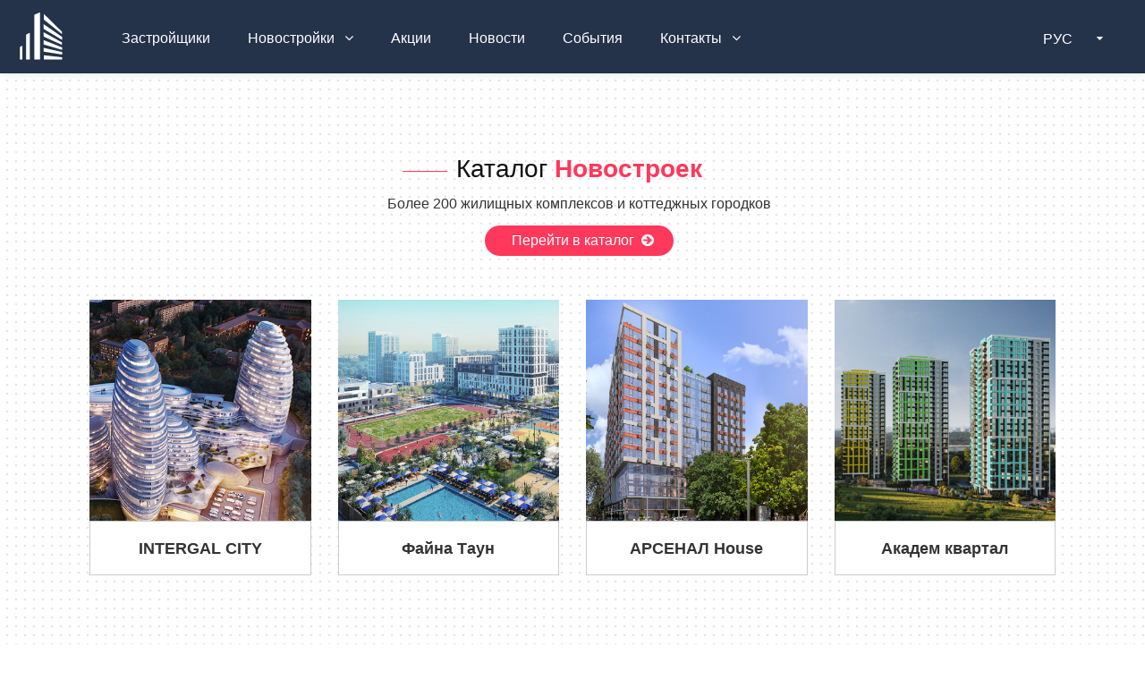

--- FILE ---
content_type: text/html; charset=UTF-8
request_url: https://zabudovnyk.kiev.ua/ru
body_size: 6399
content:
<!DOCTYPE html>
<html lang="ru">

<head>
    <meta charset="UTF-8">
    <meta name="viewport" content="width=device-width, initial-scale=1, shrink-to-fit=no">
    <meta http-equiv="x-ua-compatible" content="ie=edge">
    <meta name="referrer" content="unsafe-url">

    <link rel="shortcut icon" href="/img/favicon.ico" type="image/x-icon"/>

        <title>Новостройки Киева и области - Zabudovnyk.kiev.ua</title>    <meta property="og:image" content="https://zabudovnyk.kiev.ua/img/logo/logo.png" />
<meta name="Title" content="Новостройки Киева и области - Zabudovnyk.kiev.ua" />
<meta name="Description" content="Новостройки Киева и области от застройщиков. Актуальный каталог застройщиков и комплексов, ежедневные новости и акции застройщиков" />
<meta name="Keywords" content="Новостройки Киев, недвижимость от застройщиков, застройщики Киева, новости застройщиков" />
    <!-- GOOGLE FONTS -->
    <link rel="preload" href="https://fonts.googleapis.com/css?family=Lato:300,300i,400,400i%7CMontserrat:600,800&display=swap" rel="stylesheet">

    <!-- FONT AWESOME -->
    <!--link rel="preconnect" href="https://maxcdn.bootstrapcdn.com/font-awesome/4.2.0/css/font-awesome.min.css" rel="stylesheet"-->
    <link href="https://maxcdn.bootstrapcdn.com/font-awesome/4.2.0/css/font-awesome.min.css" rel="stylesheet">

    <link href="https://zabudovnyk.kiev.ua/img/logo/logo.png" rel="image_src" />
<link href="/css/1-template/owl.carousel.min.css" media="screen" rel="stylesheet" type="text/css" />    
    <meta name="google-site-verification" content="0QcXqjTygS7FlbgmsmTE8sCuJYqMoEWAlN2qcSyDVEw" />
    <link rel="apple-touch-icon-precomposed" href="/img/icons/apple/apple-touch-icon.png" />
<link rel="apple-touch-icon-precomposed" sizes="76x76" href="/img/icons/apple/apple-touch-icon-76x76.png" />
<link rel="apple-touch-icon-precomposed" sizes="120x120" href="/img/icons/apple/apple-touch-icon-120x120.png" />
<link rel="apple-touch-icon-precomposed" sizes="152x152" href="/img/icons/apple/apple-touch-icon-152x152.png"/>
    <link rel="stylesheet" href="/css/1-template/bootstrap.min.css">
<link rel="stylesheet" href="/css/1-template/menu.css">
<link rel="stylesheet" href="/css/1-template-scss/styles.min.css">
<link rel="stylesheet" href="/css/1.0.3/catalog.min.css">




        
    <script type="application/ld+json">
    {
      "@context": "https://schema.org",
      "@type": "WebSite",
      "name": "Интернет-портал Zabudovnyk.kiev.ua",
      "alternateName": "Zabudovnyk.kiev.ua",
      "url": "https://zabudovnyk.kiev.ua"
    }
  </script>


<script type="application/ld+json">
{
    "@context": "https://schema.org",
    "@type": "Organization",
    "url": "https://zabudovnyk.kiev.ua"
    //"logo": "https://zabudovnyk.kiev.ua/img/logo/logo.png"
}
</script>
<script type="application/ld+json">
{
  "@context": "https://schema.org",
  "@type": "Organization",
  "url": "https://zabudovnyk.kiev.ua",
  "contactPoint":
  [
    {
        "@type": "ContactPoint",
        "telephone": "+38-067-938-09-80",
        "contactType": "customer service",
        "contactOption": "TollFree"
    }
  ]
}
</script>
<script type="application/ld+json">
{
  "@context": "https://schema.org",
  "@type": "Organization",
  "url": "https://zabudovnyk.kiev.ua",
  "sameAs": [
    "https://www.facebook.com/zabudovnyk.kiev.ua"
  ]
}
</script>

    
        <script src="/js/1-template/jquery-3.5.1.min.js"></script>
</head>

<body class="th-8 homepage-4 hp-6 sin-1">
    <div id="wrapper">
                    <!-- Global site tag (gtag.js) - Google Analytics -->
<script async src="https://www.googletagmanager.com/gtag/js?id=UA-44226571-1"></script>
<script>
    window.dataLayer = window.dataLayer || [];
    function gtag(){dataLayer.push(arguments);}
    gtag('js', new Date());

    gtag('config', 'UA-44226571-1');
</script>
        
        
<header id="header-container" class="header">
    <!-- Header -->
    <div id="header" class="head-tr bottom">
        <div class="container container-header">

            <!-- Left Side Content -->
            <div class="left-side">
                <!-- Logo -->
                <div id="logo">
                    <a href="/ru">
                        <img src="/img/1-template/logo-white.svg" alt="Лого" data-sticky-logo="/img/1-template/logo-grey.svg">
                    </a>
                </div>

                <!-- Mobile Navigation -->
                <div class="mmenu-trigger">
                    <button class="hamburger hamburger--collapse" type="button" aria-label="toggle menu">
                        <span class="hamburger-box">
							<span class="hamburger-inner"></span>
                        </span>
                    </button>
                </div>

                <!-- Main Navigation -->
                <nav id="navigation" class="style-1 head-tr">
                    <ul id="responsive">
                        <li>
                            <a href="/ru/developers/kyiv">
                                Застройщики                            </a>
                        </li>
                        <li>
                            <a href="/ru/catalog/kyiv">
                                Новостройки                            </a>
                            <ul>
                                <li>
                                    <a href="/ru/catalog/kyiv">
                                        Комплексы (каталог)                                    </a>
                                </li>
                                <li>
                                    <a href="/ru/map/kyiv">
                                        Комплексы (карта)                                    </a>
                                </li>
                                <li>
                                    <a href="/ru/cottages/catalog/kyivska">
                                        Коттеджи                                    </a>
                                </li>
                                <li>
                                    <a href="/ru/cottages/map/kyivska">
                                        Коттеджи (карта)                                    </a>
                                </li>
                            </ul>
                        </li>

                        <li>
                            <a href="/ru/offers/kyiv">
                                Акции                            </a>
                        </li>

                        <li>
                            <a href="/ru/news/region/kyiv">
                                Новости                            </a>
                        </li>

                        <li>
                            <a href="/ru/events">
                                События                            </a>
                        </li>

                        <li>
                            <a href="/ru/contacts">
                                Контакты                            </a>
                            <ul>
                                <li>
                                    <a href="/ru/contacts">
                                        Контакты                                    </a>
                                </li>
                                <li>
                                    <a href="/ru/promo">
                                        Реклама                                    </a>
                                </li>
                            </ul>
                        </li>


                        
                    </ul>
                </nav>
                <!-- Main Navigation / End -->
            </div>
            <!-- Left Side Content / End -->

            <!-- lang-wrap-->
                            <div class="header-user-menu user-menu add d-lg-none d-xl-flex">
                    <div class="lang-wrap">
                        <div class="show-lang">
                            <span>
                                <i class="fas fa-globe-americas"></i>
                                <strong>
                                    РУС                                </strong>
                            </span>
                            <i class="fa fa-caret-down arrlan"></i>
                        </div>

                                                <ul class="lang-tooltip lang-action no-list-style">
                            <li>
                                <a href="/"
                                   class="current-lan" data-lantext="UA">
                                    Українська
                                </a>
                            </li>
                            <li>
                                <a href="/ru"
                                   data-lantext="RU">
                                    Русский
                                </a>
                            </li>
                        </ul>
                    </div>
                </div>
                <!-- lang-wrap end-->
            
        </div>
    </div>
    <!-- Header / End -->
</header>


<!-- Header Container / End -->
<div class="clearfix"></div>


        <style>
    .btn-go-to-catalog {
        padding: 5px 30px !important;
    }

    .go-to-catalog {
        margin: 10px;
    }

    .complex-name-home {
        text-align: center; border: 1px solid #ccc; padding-bottom: 10px;
    }
</style>


<!-- CATALOG -->
<section class="team home18 bg-white-1">
    <div class="container">
        <div class="sec-title">
            <h2><span>Каталог </span>Новостроек</h2>
            <p>Более 200 жилищных комплексов и коттеджных городков</p>
            <div class="bg-all go-to-catalog">
                <a href="/ru/catalog/kyiv" class="btn-go-to-catalog btn btn-outline-light">Перейти в каталог</a>
            </div>
        </div>

        <div class="row team-all">
            <div class="col-lg-3 col-md-6 team-pro">
                <a class="" href="/ru/complex/intergal-city">
                    <div class="team-img">
                        <img src="/img/1-template/complexes/main-page/intergal-city.jpg" alt="ЖК INTERGAL CITY" />
                    </div>

                    <div class="team-info" style="text-align: center; border: 1px solid #ccc; padding-bottom: 10px;">
                        <h3>INTERGAL CITY</h3>
                    </div>
                </a>
            </div>

            <div class="col-lg-3 col-md-6 team-pro">
                <a class="" href="/ru/complex/fajna-taun">
                    <div class="team-img">
                        <img src="/img/1-template/complexes/main-page/fayna-town.jpg" alt="ЖК Файна Таун" />
                    </div>

                    <div class="team-info" style="text-align: center; border: 1px solid #ccc; padding-bottom: 10px;">
                        <h3>Файна Таун</h3>
                    </div>
                </a>
            </div>

            <div class="col-lg-3 col-md-6 team-pro">
                <a class="" href="/ru/complex/arsenal-house">
                    <div class="team-img">
                        <img src="/img/1-template/complexes/main-page/arsenal.jpg" alt="ЖК АРСЕНАЛ House" />
                    </div>

                    <div class="team-info" style="text-align: center; border: 1px solid #ccc; padding-bottom: 10px;">
                        <h3>АРСЕНАЛ House</h3>
                    </div>
                </a>
            </div>


            <div class="col-lg-3 col-md-6 team-pro">
                <a class="" href="/ru/complex/akadem-kvartal">
                    <div class="team-img">
                        <img src="/img/1-template/complexes/main-page/akadem-kvartal.jpg" alt="ЖК Академ квартал" />
                    </div>

                    <div class="team-info" style="text-align: center; border: 1px solid #ccc; padding-bottom: 10px;">
                        <h3>Академ квартал</h3>
                    </div>
                </a>
            </div>
        </div>
    </div>
</section>

<!-- ABOUT -->
<section class="info-help" style="margin-bottom: 0 !important; padding-bottom: 30px !important;">
    <div class="container">
        <div class="row info-head">
            <div class="col-lg-6 col-md-8 col-xs-8">
                <div class="info-text mt-0">
                    <h4 style="color: whitesmoke">Zabudovnyk.kiev.ua - портал о новостройках Киева и области.</h4>
                    <p>Каталог, карта, график цен для объектов недвижимости на первичном и вторичном рынке.
                        Акции и скидки от застройщиков.
                    </p>
                </div>
            </div>
            <div class="col-md-6 col-sm-3"></div>
        </div>
    </div>
</section>

<!-- TOP LOCATIONS -->
<section class="visited-cities bg-white-2 home18">
    <div class="container">
        <div class="sec-title">
            <h2><span>Популярные </span>Города</h2>
            <p>Наши посетители часто смотрят недвижимость в следующих городах.</p>
        </div>
        <div class="row">
            <div class="col-md-12">
            </div>
            <div class="col-lg-6 col-md-6 pr-1">
                <!-- Image Box -->
                <a href="/ru/catalog/kyiv" class="img-box hover-effect">
                    <img src="/img/1-template/popular-places/kyiv.jpg" class="img-responsive" alt="новостройки Киева">
                    <!-- Badge -->
                    <div class="img-box-content visible">
                        <h4 class="mb-2">Киев</h4>
                        <!--span>302 Житлових комплексів</span>
                        <ul class="starts text-center mt-2">
                            <li><i class="fa fa-star"></i>
                            </li>
                            <li><i class="fa fa-star"></i>
                            </li>
                            <li><i class="fa fa-star"></i>
                            </li>
                            <li><i class="fa fa-star"></i>
                            </li>
                            <li><i class="fa fa-star"></i>
                            </li>
                        </ul-->
                    </div>
                </a>
            </div>
            <div class="col-lg-3 col-md-6 pr-1">
                <!-- Image Box -->
                <a href="/ru/catalog/lviv" class="img-box hover-effect">
                    <img src="/img/1-template/popular-places/lviv.jpg" class="img-responsive" alt="новостройки Львова">
                    <div class="img-box-content visible">
                        <h4 class="mb-2">Львов</h4>
                        <!--span>63 Properties</span>
                        <ul class="starts text-center mt-2">
                            <li><i class="fa fa-star"></i>
                            </li>
                            <li><i class="fa fa-star"></i>
                            </li>
                            <li><i class="fa fa-star"></i>
                            </li>
                            <li><i class="fa fa-star"></i>
                            </li>
                            <li><i class="fa fa-star-half"></i>
                            </li>
                        </ul-->
                    </div>
                </a>
            </div>
            <div class="col-lg-3 col-md-6 pr">
                <!-- Image Box -->
                <a href="/ru/catalog/odesa" class="img-box hover-effect">
                    <img src="/img/1-template/popular-places/odesa.jpg" class="img-responsive" alt="новостройки Одессы">
                    <div class="img-box-content visible">
                        <h4 class="mb-2">Одесса</h4>
                        <!--span>409 Properties</span>
                        <ul class="starts text-center mt-2">
                            <li><i class="fa fa-star"></i>
                            </li>
                            <li><i class="fa fa-star"></i>
                            </li>
                            <li><i class="fa fa-star"></i>
                            </li>
                            <li><i class="fa fa-star"></i>
                            </li>
                            <li><i class="fa fa-star"></i>
                            </li>
                        </ul-->
                    </div>
                </a>
            </div>
            <div class="col-lg-3 col-md-6 pr-1">
                <!-- Image Box -->
                <a href="/ru/catalog/vinnytsya" class="img-box no-mb mi x3 hover-effect">
                    <img src="/img/1-template/popular-places/vinnytsya.jpg" class="img-responsive" alt="новостройки Винницы">
                    <div class="img-box-content visible">
                        <h4 class="mb-2">Винница</h4>
                        <!--span>507 Properties</span>
                        <ul class="starts text-center mt-2">
                            <li><i class="fa fa-star"></i>
                            </li>
                            <li><i class="fa fa-star"></i>
                            </li>
                            <li><i class="fa fa-star"></i>
                            </li>
                            <li><i class="fa fa-star"></i>
                            </li>
                            <li><i class="fa fa-star-half"></i>
                            </li>
                        </ul-->
                    </div>
                </a>
            </div>
            <div class="col-lg-3 col-md-6 pr-1">
                <!-- Image Box -->
                <a href="/ru/catalog/dnipro" class="img-box no-mb mi x3 hover-effect">
                    <img src="/img/1-template/popular-places/dnipro.jpg" class="img-responsive" alt="новостройки Днепра">
                    <div class="img-box-content visible">
                        <h4 class="mb-2">Днепр</h4>
                        <!--span>99 Properties</span>
                        <ul class="starts text-center mt-2">
                            <li><i class="fa fa-star"></i>
                            </li>
                            <li><i class="fa fa-star"></i>
                            </li>
                            <li><i class="fa fa-star"></i>
                            </li>
                            <li><i class="fa fa-star"></i>
                            </li>
                            <li><i class="fa fa-star"></i>
                            </li>
                        </ul-->
                    </div>
                </a>
            </div>
            <div class="col-lg-6 col-md-6 pr">
                <!-- Image Box -->
                <a href="/ru/catalog/ivano-frankivsk" class="img-box san no-mb x3 hover-effect">
                    <img src="/img/1-template/popular-places/if.jpg" class="img-responsive" alt="новостройки Ивано-Франковска">
                    <div class="img-box-content visible">
                        <h4 class="mb-2">Ивано-Франковск</h4>
                        <!--span>308 Properties</span>
                        <ul class="starts text-center mt-2">
                            <li><i class="fa fa-star"></i>
                            </li>
                            <li><i class="fa fa-star"></i>
                            </li>
                            <li><i class="fa fa-star"></i>
                            </li>
                            <li><i class="fa fa-star"></i>
                            </li>
                            <li><i class="fa fa-star-half"></i>
                            </li>
                        </ul-->
                    </div>
                </a>
            </div>
        </div>
    </div>
</section>

<!-- DEVELOPERS -->
<div class="partners home18 bg-white-1">
    <div class="container">
        <div class="sec-title">
            <h2><span>Каталог </span>Застройщиков</h2>
            <p>Информация о строительных компаниях: адреса, контакты, объекты</p>
            <div class="bg-all go-to-catalog">
                <a href="/ru/developers" class="btn-go-to-catalog btn btn-outline-light">Перейти в каталог</a>
            </div>
        </div>
        <div class="owl-carousel style2 owl-loaded owl-drag">

            <div class="owl-stage-outer">

                <div class="owl-stage"">

                    <div class="owl-item active" style="width: 16%; margin-right: 5%;">
                        <div class="owl-item"><img src="/img/developers/logo/kiyivmiskbud.png" alt="Киевгорстрой">
                        </div>
                    </div>

                    <div class="owl-item active" style="width: 16%; margin-right: 5%;">
                        <div class="owl-item">
                            <img src="/img/developers/logo/dim.jpg" alt="DIM">
                        </div>
                    </div>

                    <div class="owl-item active" style="width: 16%; margin-right: 5%;">
                        <div class="owl-item">
                            <img src="/img/developers/logo/saga-development.jpg" alt="Saga development">
                        </div>
                    </div>

                    <div class="owl-item cloned" style="width: 16%; margin-right: 5%;">
                        <div class="owl-item">
                            <img src="/img/developers/logo/riel.jpg" alt="RIEL">
                        </div>
                    </div>

                    <div class="owl-item active" style="width: 16%;">
                        <div class="owl-item">
                            <img src="/img/developers/logo/bud-development.png" alt="bUd development">
                        </div>
                    </div>
                </div>
            </div>
        </div>
    </div>
</div>

<!-- BLOG -->
<section class="blog-section home18 bg-white-2">
    <div class="container">
        <div class="sec-title">
            <h2><span>Новости и </span>Акции</h2>
            <p>Подпишись на россылку и будь в курсе последних событий.</p>
            <div class="bg-all go-to-catalog">
                <a href="/ru/offers/kyiv" class="btn-go-to-catalog btn btn-outline-light">Перейти в каталог</a>
            </div>
        </div>



        <!-- Новини сайту -->
        

                    <div class="news-wrap">
            <div class="row">
                                    <div class="col-xl-6 col-md-12 col-xs-12">
                                                    <div class="news-item news-item-sm">
                                <a href="/news/2025/solodka-akciya-u-zhk-star-city-vid-budcapital-dodatkova-znizhka-5969" class="news-img-link">
                                    <div class="">
                                        <img class="resp-img" src="/img/complexes/logo-medium/star-city.jpg"
                                             alt="Star City">
                                    </div>
                                </a>
                                <div class="news-item-text">
                                    <a href="/news/2025/solodka-akciya-u-zhk-star-city-vid-budcapital-dodatkova-znizhka-5969">
                                        <h3>Star City</h3>
                                        <span class="date">
                                                                                        до 31.01.2026                                        </span>
                                        <div class="news-item-descr">
                                            <p>Солодка акція у ЖК Star City від BudCapital: додаткова знижка до 10% у кожній шоколадці</p>
                                        </div>
                                    </a>
                                </div>
                            </div>
                                                    <div class="news-item news-item-sm">
                                <a href="/news/2026/riel-zapuskaye-novorichnu-akciyu-rielna-magiya-novogo-zhitla-2026-6025" class="news-img-link">
                                    <div class="">
                                        <img class="resp-img" src="/img/complexes/logo-medium/nordica-residence.jpg"
                                             alt="Nordica Residence">
                                    </div>
                                </a>
                                <div class="news-item-text">
                                    <a href="/news/2026/riel-zapuskaye-novorichnu-akciyu-rielna-magiya-novogo-zhitla-2026-6025">
                                        <h3>Nordica Residence</h3>
                                        <span class="date">
                                                                                        до 31.01.2026                                        </span>
                                        <div class="news-item-descr">
                                            <p>РІЕЛ запускає новорічну акцію «Ріельна магія нового житла 2026»</p>
                                        </div>
                                    </a>
                                </div>
                            </div>
                                            </div>
                                    <div class="col-xl-6 col-md-12 col-xs-12">
                                                    <div class="news-item news-item-sm">
                                <a href="/news/2026/riel-zapuskaye-novorichnu-akciyu-rielna-magiya-novogo-zhitla-2026-6025" class="news-img-link">
                                    <div class="">
                                        <img class="resp-img" src="/img/complexes/logo-medium/ok-land.jpg"
                                             alt="Оk&#039;Land">
                                    </div>
                                </a>
                                <div class="news-item-text">
                                    <a href="/news/2026/riel-zapuskaye-novorichnu-akciyu-rielna-magiya-novogo-zhitla-2026-6025">
                                        <h3>Оk&#039;Land</h3>
                                        <span class="date">
                                                                                        до 31.01.2026                                        </span>
                                        <div class="news-item-descr">
                                            <p>РІЕЛ запускає новорічну акцію «Ріельна магія нового житла 2026»</p>
                                        </div>
                                    </a>
                                </div>
                            </div>
                                                    <div class="news-item news-item-sm">
                                <a href="/news/2025/solodka-akciya-u-zhk-luxberry-lakes-forest-dodatkova-znizhka-5968" class="news-img-link">
                                    <div class="">
                                        <img class="resp-img" src="/img/complexes/logo-medium/luxberry-lakes-forest.jpg"
                                             alt="Luxberry lakes & forest">
                                    </div>
                                </a>
                                <div class="news-item-text">
                                    <a href="/news/2025/solodka-akciya-u-zhk-luxberry-lakes-forest-dodatkova-znizhka-5968">
                                        <h3>Luxberry lakes & forest</h3>
                                        <span class="date">
                                                                                        до 31.01.2026                                        </span>
                                        <div class="news-item-descr">
                                            <p>Солодка акція у ЖК Luxberry lakes & forest додаткова знижка до 10% у кожній шоколадці</p>
                                        </div>
                                    </a>
                                </div>
                            </div>
                                            </div>
                            </div>
        </div>
        
    </div>
</section>

<!-- BENEFITS -->
<section class="how-it-works bg-white-1 home18">
    <div class="container">
        <div class="sec-title">
            <h2><span>Почему </span>наш портал</h2>
            <p>Качественный контент и мониторинг рынка недвижимости. У нас есть слбственный поисковый робот, который проверяет новости
                застройщиков. Вы будете первыми, кто узнает о новом ЖК, коттеджном городке или акции застройщика.</p>
        </div>
        <div class="row service-1">
            <article class="col-lg-4 col-md-6 col-xs-12 serv">
                <div class="serv-flex">
                    <div class="art-1 img-13">
                        <img src="/img/1-template/icons/icon-1.svg" alt="Каталог">
                        <h3>Каталог новостроек</h3>
                    </div>
                    <div class="service-text-p">
                        <p class="text-center">Более 200 жилищных комплексов и коттеджных городков. Удобный поиск и навигация.</p>
                    </div>
                </div>
            </article>
            <article class="col-lg-4 col-md-6 col-xs-12 serv">
                <div class="serv-flex">
                    <div class="art-1 img-14">
                        <img src="/img/1-template/icons/icon-3.svg" alt="Новости">
                        <h3>Рассылка новостей</h3>
                    </div>
                    <div class="service-text-p">
                        <p class="text-center">Новости можно получать по электронной почте или социальные сети.</p>
                    </div>
                </div>
            </article>
            <article class="col-lg-4 col-md-6 col-xs-12 serv mb-0 pt">
                <div class="serv-flex arrow">
                    <div class="art-1 img-15">
                        <img src="/img/1-template/icons/icon-2.svg" alt="">
                        <h3>Объявления</h3>
                    </div>
                    <div class="service-text-p">
                        <p class="text-center">
                            В разработке раздел объявлений аренды и продажи квартир от агентств, риелторов и собственников.
                        </p>
                    </div>
                </div>
            </article>
        </div>
    </div>
</section>



        <style>
    a.social-links {
        color: #FF385C !important;
        margin-left: 3px;
    }
</style>


<!-- START FOOTER -->
<footer class="first-footer">
    <div class="top-footer" style="padding: 35px;">
        <div class="container">
            <div class="row">
                <div class="col-lg-3 col-md-6">
                    <div class="netabout">
                        <a href="/" class="logo">
                            <img src="/img/1-template/logo-footer.svg" alt="netcom">
                        </a>
                        <p class="mb-0">
                            Каталог и карта новостроек Украины. Новости и акции от застройщиков.                        </p>
                    </div>
                </div>

                <div class="col-lg-3 col-md-6">
                    <div class="navigation">
                        <h3>Карта сайта</h3>
                        <div class="nav-footer">
                            <ul>
                                <li>
                                    <a href="/ru/catalog/kyiv">
                                        Каталог новостроек                                    </a>
                                </li>
                                <li>
                                    <a href="/ru/developers">
                                        Каталог застройщиков                                   </a>
                                </li>
                            </ul>
                            <ul class="nav-right">
                                <li>
                                    <a href="/ru/promo">
                                        Реклама
                                    </a>
                                </li>

                                <li>
                                    <a href="/ru/contacts">
                                        Контакты                                    </a>
                                </li>
                            </ul>
                        </div>
                    </div>
                </div>

                <div class="col-lg-3 col-md-6">
                    <div class="widget">
                        <h3>Контакты</h3>

                        <div class="contactus">
                            <ul>
                                <li>
                                    <div class="info">
                                        <i class="fa fa-map-marker" aria-hidden="true"></i>
                                        <p class="in-p">Киев, ул. Олевская 7/143</p>
                                    </div>
                                </li>
                                <li>
                                    <div class="info">
                                        <i class="fa fa-phone" aria-hidden="true"></i>
                                        <p class="in-p">(067) 938-09-80</p>
                                    </div>
                                </li>
                                <li>
                                    <div class="info">
                                        <i class="fa fa-envelope" aria-hidden="true"></i>
                                        <p class="in-p ti">info@zabudovnyk.kiev.ua</p>
                                    </div>
                                </li>
                            </ul>
                        </div>
                    </div>
                </div>

                <div class="col-lg-3 col-md-6">
                    <div class="newsletters">
                        <h3>
                            Акции застройщиков                        </h3>

                        <p class="mb-3 mt-0">

                            <a class="social-links" href="/ru/subscribe" class="" target="_blank">
                                подписаться на E-MAIL рассылку                            </a>
                        </p>
                        <p class="mt-0 mb-0">
                            Киев:
                            <a class="social-links" target="_blank" href="https://www.facebook.com/zabudovnyk">Facebook</a>
                            <a class="social-links" target="_blank" href="https://t.me/zabudovnyk">Telegram</a>
                            <a class="social-links" target="_blank" href="https://www.instagram.com/zabudovnyk/">Instagram</a>
                            <br/>
                            Львов:
                            <a class="social-links" target="_blank" href="https://t.me/zabudovnyk_lviv">Telegram</a><br/>
                        </p>
                    </div>
                </div>
            </div>
        </div>
    </div>
    <div class="second-footer" style="padding: 15px;">
        <div class="container">
            <p class="white" ">2026&nbsp;&nbsp; ©Zabudovnyk.kiev.ua</p>
        </div>
    </div>
</footer>

<a data-scroll href="#wrapper" class="go-up"><i class="fa fa-angle-double-up" aria-hidden="true"></i></a>
        <!-- показуємо кнопку скролінгу на всіх пристроях -->
    <script src="/js/1-template/smooth-scroll.min.js"></script>

    <script type="text/javascript">

        smoothScroll.init({
            speed:  500, // Integer. How fast to complete the scroll in milliseconds
            offset: 85,  // Integer. How far to offset the scrolling anchor location in pixels

        });

        /*----------------------------------
        //------ JQUERY SCROOLTOP ------//
        -----------------------------------*/
        var go = $(".go-up");
        $(window).on('scroll', function () {
            var scrolltop = $(this).scrollTop();
            if (scrolltop >= 50) {
                go.fadeIn();
            } else {
                go.fadeOut();
            }
        });
    </script>
        
        <!-- JS -->
        <script src="/js/1-template/bootstrap.min.js"></script>
        <script src="/js/1-template/mmenu.min.js"></script>
        <script src="/js/1-template/mmenu.js"></script>
    </div>
</body>

</html>


--- FILE ---
content_type: text/css
request_url: https://zabudovnyk.kiev.ua/css/1-template/menu.css
body_size: 7302
content:
/* ---------------------------------- */
/* Header
------------------------------------- */
#logo {
    display: inline-block;
    margin-top: 1px;
}
#logo img {
    width: 60px;
    height: auto;
    transform: translate3d(0, 0, 0);
}
#logo.logo-white img {
    width: 200px;
    height: auto;
}
img.footer-logo {
    max-height: 63px;
    transform: translate3d(0, 0, 0);
}
img {
    display: inline-block;
    max-width: 100%;
    height: auto;
}
#header {
    position: relative;
    z-index: 999;
    padding: 12px 0 70px 0;
}
/* Header Widget */
.header-widget {
    position: relative;
    top: -1px;
    height: 54px;
}
.header-widget .button,
.header-widget .button.border {
    margin-right: 0;
    margin-top: 10px;
}
.header-widget .sign-in {
    position: relative;
    top: 10px;
    color: #333;
    margin-right: 25px;
    vertical-align: top;
}
.header-widget .sign-in i {
    padding-right: 4px;
    vertical-align: top;
    padding-top: 5px;
}
.sign-in i.fa.fa-user:before {
    font-family: "simple-line-icons";
    content: "\e066";
    font-size: 17px;
    position: relative;
    top: -1px;
}
.header-widget .sign-in:hover {
    color: #66676b;
}
/* Full Width Header */
header.fullwidth .container {
    width: 100%;
    margin: 0;
    padding: 0 40px;
}
.left-side {
    float: left;
    width: 920px;
    display: inline-block;
}
.right-side {
    float: right;
    width: 120px;;
    margin-left: 30px;
    display: inline-block;
}
#logo,
#navigation {
    float: left;
}
#logo {
    margin-right: 40px;
}
.header-widget {
    text-align: right;
}
/* Header Style 2
------------------------------------- */
#header-container.top-border {
    border-top: 4px solid #66676b;
}
#header-container.header-style-2 .right-side {
    width: 70%;
}
#header-container.header-style-2 .left-side {
    width: 30%;
}
#header-container.header-style-2 #header {
    padding-top: 20px;
}
#header-container.header-style-2 #header {
    padding-bottom: 0;
}
/* Header Widget */
.header-style-2 .header-widget {
    margin-top: 8px;
    margin-bottom: 8px;
    float: right;
    padding-left: 0;
    text-align: left;
}
.header-style-2 .header-widget li {
    list-style: none;
    display: inline-block;
    vertical-align: middle;
    margin-right: 20px;
    padding-right: 35px;
    line-height: 24px;
    position: relative;
}
.header-style-2 .header-widget li:after {
    position: absolute;
    height: 48px;
    content: "";
    display: inline-block;
    width: 1px;
    background-color: #e0e0e0;
    -webkit-transform: translateY(-50%);
    -moz-transform: translateY(-50%);
    -ms-transform: translateY(-50%);
    transform: translateY(-50%);
    top: 50%;
    right: 0;
}
.header-style-2 .header-widget li i {
    float: left;
    display: inline-block;
    color: #66676b;
    font-size: 34px;
    width: 35px;
    position: relative;
    margin-top: 8px;
    margin-right: 18px;
    text-align: center;
    -webkit-text-stroke: 0.5px #fff;
}
.header-style-2 .header-widget li .widget-content {
    float: left;
    max-width: 150px;
}
.header-style-2 .header-widget .sl-icon-location {
    font-size: 36px;
    margin: 5px 10px 0 8px;
}
.header-style-2 .header-widget li span.title {
    display: block;
    color: #333;
}
.header-style-2 .header-widget li span.data {
    color: #808080;
}
.header-style-2 .header-widget li.with-btn:after {
    display: none;
}
.header-style-2 .header-widget a.button {
    margin-left: 13px;
    line-height: 25px;
    position: relative;
    top: 3px;
}
.header-style-2 .header-widget li:last-child {
    margin-right: 0;
    padding-right: 0;
}
a.button.border {
    border: 1px solid #274abb;
}
a.button.border {
    background-color: transparent;
    color: #66676b;
    border: 1px solid #66676b;
    padding: 9px 19px;
}
a.button.border, a.button {
    background-color: #274abb;
    top: 0;
    padding: 10px 20px;
    color: #fff;
    position: relative;
    text-decoration: none;
    font-size: 15px;
    font-weight: 600;
    display: inline-block;
    transition: all 0.2s ease-in-out;
    cursor: pointer;
    margin-right: 6px;
    overflow: hidden;
    border: none;
    border-radius: 3px;
}
/* Header Style 2 - Right Side Menu Items */
@media (min-width: 992px) {
    .header-style-2 .right-side-menu-item {
        float: right !important
    }
    .header-style-2 #navigation ul#responsive {
        width: 100%;
    }
    .header-style-2 .sign-in i {
        top: 3px;
        position: relative;
        padding-right: 5px;
    }
    .header-style-2 .user-menu {
        float: right;
        margin-top: -52px;
        margin-right: 10px;
    }
    .header-style-2 .user-menu.active .user-name,
    .header-style-2 .user-menu .user-name,
    .header-style-2 .user-menu.active .user-name:hover,
    .header-style-2 .user-menu .user-name:hover {
        color: #fff !important;
    }
    .header-style-2 .user-menu.active .user-name:hover:after,
    .header-style-2 .user-menu .user-name:hover:after,
    .header-style-2 .user-menu.active .user-name:after,
    .header-style-2 .user-menu .user-name:after {
        color: rgba(255, 255, 255, 0.5) !important;
    }
    .header-style-2 .user-menu ul {
        top: 50px;
    }
}
@media (max-width: 992px) {
    .header-style-2 .user-menu-container {
        height: 60px;
        display: block;
        border-top: 1px solid #e0e0e0;
        margin: 15px;
        padding-top: 15px;
    }
    .mm-menu .sign-in i.fa.fa-user:before {
        font-size: 15px;
        position: relative;
        top: 1px;
        padding-right: 6px;
    }
}
@media (max-width: 768px) {
    .header-style-2 .right-side {
        margin-top: 5px;
    }
    .header-style-2 .header-widget a.button.border {
        margin-bottom: 0px;
    }
    #header-container.header-style-2 .header-widget {
        zoom: 0.7;
    }
}

/* ---------------------------------- */
/* Sticky Header
------------------------------------- */
#navigation.style-2.cloned,
#header.cloned {
    position: fixed;
    top: 0px;
    width: 100%;
    z-index: 999;
}
#header.cloned {
    background-color: #fff;
}
#navigation.style-2.cloned {
    margin-top: 0;
    box-shadow: 0 0 10px 0 rgba(0, 0, 0, 0.12);
}
/* Sticky header styles */
#header.cloned #logo img {
    transform: translate3d(0, 0, 0);
    max-width: 120px;
    margin-top: 1px;
}
#header.cloned {
    padding: 10px 0 10px 0;
}
.sticky-logo {
    display: none;
}
#navigation.style-1.head-tr .current {
    color: #fff;
}
#navigation.style-1.head-tr ul li a {
    color: #fff;
}
#navigation.style-2.cloned .sticky-logo {
    display: inline-block;
    float: left;
    padding: 0;
    margin-right: 30px;
    margin-top: 12px;
}
#navigation.style-2.cloned .sticky-logo img {
    max-height: 32px;
    width: auto;
    transform: translate3d(0, 0, 0);
}
#navigation.style-2.cloned.unsticky,
#header.cloned.unsticky {
    opacity: 1;
    visibility: hidden;
    pointer-events: none;
    transform: translate(0, -100%) scale(1);
    transition: 0.3s;
}
#navigation.style-2.cloned.unsticky {
    opacity: 0;
}
#navigation.style-2.cloned,
#header.cloned.sticky {
    opacity: 1;
    visibility: visible;
    transform: translate(0, 0) scale(1);
    transition: 0.3s;
}
.head-tr.bottom {
    background: rgba(255, 255, 255, 0.12);
    border-top: 1px solid rgba(255, 255, 255, 0.2);
    border-bottom: 1px solid rgba(255, 255, 255, 0.2);
}
@media (max-width: 991px) { 
    #navigation {
        margin-left: 0px !important;
    }
}

/* ---------------------------------- */
/* Navigation
------------------------------------- */
#navigation {
    position: relative;
    display: block;
    margin-top: 9px;
    margin-left: 40px;
}
#navigation ul {
    list-style: none;
    position: relative;
    float: left;
    margin: 0;
    padding: 0;
}
#navigation ul a {
    display: block;
    color: #000;
    text-decoration: none;
}
#navigation ul li {
    position: relative;
    float: left;
    margin: 0;
    padding: 0
}
#navigation ul li ul {
    opacity: 0;
    visibility: hidden;
    position: absolute;
    top: 100%;
    left: 0;
    padding: 0;
    z-index: 99999;
}
#navigation ul ul li {
    float: none;
    width: 208px;
}
#navigation ul ul ul {
    top: 0;
    left: 100%;
    margin: 0 0 0 10px;
}
#navigation ul ul {
    margin: 10px 0 0 0;
}
#navigation ul ul ul:after {
    content: "";
    position: absolute;
    width: 10px;
    height: 100%;
    left: -10px;
    top: 0;
    opacity: 0;
}
#navigation ul ul:before {
    content: "123";
    position: absolute;
    width: 100%;
    height: 10px;
    top: -10px;
    opacity: 0;
}
#navigation ul li:hover > ul {
    opacity: 1;
    visibility: visible;
}
/* Indicator Arrow */
#navigation ul li a:after,
#navigation ul ul li a:after {
    font-family: "FontAwesome";
}
#navigation ul li a:after {
    content: '\f107';
    padding-left: 7px;
}
#navigation ul ul li a:after {
    content: '\f105';
    position: absolute;
    right: 15px;
}
#navigation ul li a:after:hover {
    color: #fff;
}
#navigation ul li a:only-child:after {
    content: '';
    padding: 0;
}
#navigation ul ul li a:only-child:after {
    content: '';
}
/* Dropdown Styles
------------------------------------- */
#navigation ul ul {
    background-color: #fff;
    box-shadow: 0px 0px 10px 0px rgba(0, 0, 0, 0.12);
    border-radius: 3px;
}
#navigation ul ul li {
    border-bottom: 1px solid #e9e9e9;
    border-radius: 3px;
}
#navigation ul ul li:last-child {
    border-bottom: none;
}
#navigation ul li:hover ul a,
#navigation ul ul a {
    line-height: 27px !important;
    padding: 10px 30px 10px 15px !important;
    color: #707070 !important;
}
#navigation ul ul li:hover {
    background-color: #f2f2f2 !important;
    border-radius: 0;
}
#navigation ul ul li:first-child {
    border-radius: 3px 3px 0 0;
}
#navigation ul ul li:last-child {
    border-radius: 0 0 3px 3px;
}
#navigation ul ul {
    opacity: 0;
    visibility: hidden;
    transition: all 0.25s;
    transform: translate3d(0, 15px, 0);
}
#navigation ul li:hover > ul {
    opacity: 1;
    visibility: visible;
    transform: translate3d(0, 0, 0);
}
/* Menu Style 1
------------------------------------- */
#navigation.style-1 .current {
    background-color: transparent;
    color: #274abb;
    padding: 5px 15px;
    border-radius: 3px;
}
#header.cloned.sticky .current {
    background-color: transparent;
    color: #707070;
    padding: 5px 15px;
    border-radius: 3px;
}
#header.cloned.sticky .current:after {
    opacity: 1;
}
#header.cloned.sticky ul li a {
    color: #707070;
}
#header.cloned.sticky ul li:hover a {
    color: #fff;
}
#navigation.style-1 .current:after {
    opacity: 1;
}
#navigation.style-1 ul li {
    transition: all 0.25s;    
    border-radius: 3px;
}
#navigation.style-1 ul li:hover {
    background-color: #274abb;
    color: #274abb;
}
#navigation.style-1 ul li:hover a {
    color: #fff;
}
#navigation.style-1 ul a {
    font-size: 16px;
    text-transform: capitalize;
    line-height: 32px;
    padding: 6px 16px;
}
#navigation.style-1 ul li {
    margin: 0 5px;
}
#navigation.style-1 ul ul li {
    margin: 0;
    border-radius: 0;
}
#navigation.style-1 ul ul li:first-child {
    border-radius: 3px 3px 0 0;
}
#navigation.style-1 ul ul li:last-child {
    border-radius: 0 0 3px 3px;
}
#header.cloned.sticky .head-tr ul li:hover {
    color: #fff !important;
}
#navigation ul li:hover ul a, #navigation ul ul a {
    color: #707070 !important;
}
#navigation.style-2.cloned .header-user-name, 
#header.cloned.sticky .header-user-name, 
#navigation.style-2.cloned .header-user-name:before, 
#header.cloned.sticky .header-user-name:before {
    color: #666;
}
#header.cloned.sticky .show-lang span .fa-globe-americas,  
#header.cloned.sticky .show-lang span strong, 
#header.cloned.sticky .fa-caret-down:before, 
#header.cloned.sticky .right-side.sign a {
    color: #666;
}
#header.cloned.sticky .right-side.sign {
    border-left: 1px solid #666;
    border-right: 1px solid #666;
}

/* Menu Style 2
------------------------------------- */
#navigation.style-2 {
    width: 100%;
    margin-top: 16px;
    background-color: #66676b;
}
#navigation.style-2 .current:after {
    opacity: 1;
}
#navigation.style-2 ul li {
    transition: all 0.35s;
}
#navigation.style-2 .current,
#navigation.style-2 ul li:hover {
    background-color: rgba(255, 255, 255, 0.12);
}
#navigation.style-2 ul li:hover a {
    color: #fff;
}
#navigation.style-2 ul a {
    font-size: 15px;
    line-height: 32px;
    padding: 13px 20px;
    color: #fff;
    border-radius: 0;
}
#navigation.style-2 ul ul li {
    margin: 0;
}

/* ---------------------------------- */
/* User Menu
------------------------------------- */
.user-menu {
    position: relative;
    display: inline-block;
    cursor: pointer;
    margin-right: 25px;
    top: 9px;
    vertical-align: top;
    padding-left: 25px;
    padding-right: 20px;
    margin-left: 25px;
}
.user-menu .user-name {
    transition: 0.2s;
    color: #444;
}
.user-menu .user-name {
    transition: 0.2s;
    white-space: nowrap;
    overflow: hidden;
    text-overflow: ellipsis;
    max-width: 145px;
}
.user-menu .user-name:after {
    content: "\f107";
    font-family: "FontAwesome";
    transition: 0.2s;
    transform: rotate(0deg);
    display: inline-block;
    margin-left: 6px;
    color: #aaa;
    right: 0;
    padding: 0 5px;
    position: absolute;
}
.user-menu.active .user-name:after,
.user-menu:hover .user-name:after,
.user-menu.active .user-name,
.user-menu:hover .user-name {
    color: #66676b;
}
.user-menu.active .user-name:after {
    transform: rotate(180deg);
}
/* Avatar */
.user-name span img {
    width: 100%;
    display: inline-block;
    border-radius: 50%;
    image-rendering: -webkit-optimize-contrast;
}
.user-name span {
    display: inline-block;
    width: 38px;
    height: 38px;
    margin-right: 10px;
    border-radius: 50%;
    position: absolute;
    left: -22px;
    top: -5px;
}
.user-menu ul {
    float: left;
    text-align: left;
    position: absolute;
    top: 45px;
    right: 0;
    list-style: none;
    background-color: #fff;
    box-shadow: 0px 0px 10px 0px rgba(0, 0, 0, 0.12);
    border-radius: 4px;
    display: inline-block;
    width: 190px;
    font-size: 15px;
    transform: translate3d(0, 15px, 0);
    padding: 16px 8px;
    box-sizing: border-box;
    transition: 0.25s;
    visibility: hidden;
    opacity: 0;
    z-index: 110;
}
.user-menu ul li a {
    padding: 5px 15px;
    line-height: 22px;
    display: inline-block;
    color: #696969;
    transition: 0.2s;
}
.user-menu ul li a:hover {
    color: #66676b;
}
.user-menu ul li a i {
    width: 20px;
    position: relative;
    display: inline-block;
}
.user-menu.active ul {
    visibility: visible;
    opacity: 1;
    transform: translate3d(0, 0, 0);
}
/* Mobile Fixes for User Menu */
@media only screen and (max-width: 1366px) and (min-width: 1240px) {
    .user-menu .user-name {
        max-width: 110px;
    }
}
@media (min-width: 992px) and (max-width: 1239px) {
    .header-widget {
        height: auto;
        position: absolute;
        right: 0;
        width: 150%;
    }
    .header-style-2 .header-widget {
        position: relative;
        width: auto;
    }
    .user-menu {
        top: 12px;
    }
    .right-side {
        position: relative;
    }
}
@media (max-width: 992px) {
    .user-menu ul {
        right: -60px;
        float: right;
    }
}
@media (max-width: 480px) {
    .header-widget .user-menu {
        top: 0;
        margin-top: 7px;
        margin-bottom: 20px;
        float: left;
    }
}
#navigation.black ul a {
    display: block;
    color: #fff;
    text-decoration: none;
}
#navigation.style-1.black .current {
    background-color: transparent;
    color: #fff;
    padding: 5px 15px;
    border-radius: 3px;
}
#navigation.style-1.black ul li:hover {
    background-color: #c18847;
    color: #c18847;
}
#header.int_content_wraapper.cloned.sticky {
    position: absolute;
}
#navigation.style-1.white .current {
    background-color: #c18847;
    color: #fff;
}
#navigation.style-1.white ul li:hover {
    background-color: #c18847;
    color: #fff;
}
@media (max-width: 575px) {
    #header.cloned.sticky {
        position: absolute;
    }
}

/* ---------------------------------- */
/* mmenu.js - mobile menu
------------------------------------- */
.mm-hidden {
    display: none!important
}
.mm-wrapper {
    overflow-x: hidden;
    position: relative
}
.mm-menu {
    box-sizing: border-box;
    background: inherit;
    display: block;
    padding: 0;
    margin: 0;
    position: absolute;
    left: 0;
    right: 0;
    top: 0;
    bottom: 0;
    z-index: 0
}
.mm-panels,
.mm-panels>.mm-panel {
    background: inherit;
    border-color: inherit;
    box-sizing: border-box;
    margin: 0;
    position: absolute;
    left: 0;
    right: 0;
    top: 0;
    bottom: 0;
    z-index: 0
}
.mm-panels {
    overflow: hidden
}
.mm-panel {
    -webkit-transform: translate(100%, 0);
    -ms-transform: translate(100%, 0);
    transform: translate(100%, 0);
    -webkit-transform: translate3d(100%, 0, 0);
    transform: translate3d(100%, 0, 0);
    -webkit-transition: -webkit-transform .4s ease;
    transition: -webkit-transform .4s ease;
    transition: transform .4s ease;
    transition: transform .4s ease, -webkit-transform .4s ease;
    -webkit-transform-origin: top left;
    -ms-transform-origin: top left;
    transform-origin: top left
}
.mm-panel.mm-opened {
    -webkit-transform: translate(0, 0);
    -ms-transform: translate(0, 0);
    transform: translate(0, 0);
    -webkit-transform: translate3d(0, 0, 0);
    transform: translate3d(0, 0, 0)
}
.mm-panel.mm-subopened {
    -webkit-transform: translate(-30%, 0);
    -ms-transform: translate(-30%, 0);
    transform: translate(-30%, 0);
    -webkit-transform: translate3d(-30%, 0, 0);
    transform: translate3d(-30%, 0, 0)
}
.mm-panel.mm-highest {
    z-index: 1
}
.mm-panel.mm-noanimation {
    -webkit-transition: none!important;
    transition: none!important
}
.mm-panel.mm-noanimation.mm-subopened {
    -webkit-transform: translate(0, 0);
    -ms-transform: translate(0, 0);
    transform: translate(0, 0);
    -webkit-transform: translate3d(0, 0, 0);
    transform: translate3d(0, 0, 0)
}
.mm-panels>.mm-panel {
    -webkit-overflow-scrolling: touch;
    overflow: scroll;
    overflow-x: hidden;
    overflow-y: auto;
    padding: 0 20px
}
.mm-panels>.mm-panel.mm-hasnavbar {
    padding-top: 40px
}
.mm-panels>.mm-panel:not(.mm-hidden) {
    display: block
}
.mm-panels>.mm-panel:after,
.mm-panels>.mm-panel:before {
    content: '';
    display: block;
    height: 20px
}
.mm-vertical .mm-panel {
    -webkit-transform: none!important;
    -ms-transform: none!important;
    transform: none!important
}
.mm-listview .mm-vertical .mm-panel,
.mm-vertical .mm-listview .mm-panel {
    display: none;
    padding: 10px 0 10px 10px
}
.mm-listview .mm-vertical .mm-panel .mm-listview>li:last-child:after,
.mm-vertical .mm-listview .mm-panel .mm-listview>li:last-child:after {
    border-color: transparent
}
.mm-vertical li.mm-opened>.mm-panel,
li.mm-vertical.mm-opened>.mm-panel {
    display: block
}
.mm-listview>li.mm-vertical>.mm-next,
.mm-vertical .mm-listview>li>.mm-next {
    box-sizing: border-box;
    height: 40px;
    bottom: auto
}
.mm-listview>li.mm-vertical.mm-opened>.mm-next:after,
.mm-vertical .mm-listview>li.mm-opened>.mm-next:after {
    -webkit-transform: rotate(225deg);
    -ms-transform: rotate(225deg);
    transform: rotate(225deg);
    right: 19px
}
.mm-btn {
    box-sizing: border-box;
    width: 40px;
    height: 50px;
    position: absolute;
    top: 0;
    z-index: 1
}
.mm-clear:after,
.mm-clear:before,
.mm-close:after,
.mm-close:before {
    content: '';
    border: 2px solid transparent;
    display: block;
    width: 5px;
    height: 5px;
    margin: auto;
    position: absolute;
    top: 0;
    bottom: 0;
    -webkit-transform: rotate(-45deg);
    -ms-transform: rotate(-45deg);
    transform: rotate(-45deg)
}
.mm-clear:before,
.mm-close:before {
    border-right: none;
    border-bottom: none;
    right: 18px
}
.mm-clear:after,
.mm-close:after {
    border-left: none;
    border-top: none;
    right: 25px
}
.mm-next:after,
.mm-prev:before {
    content: '';
    border-top: 2px solid transparent;
    border-left: 2px solid transparent;
    display: block;
    width: 8px;
    height: 8px;
    margin: auto;
    position: absolute;
    top: 0;
    bottom: 0
}
.mm-prev:before {
    -webkit-transform: rotate(-45deg);
    -ms-transform: rotate(-45deg);
    transform: rotate(-45deg);
    left: 23px;
    right: auto
}
.mm-next:after {
    -webkit-transform: rotate(135deg);
    -ms-transform: rotate(135deg);
    transform: rotate(135deg);
    right: 23px;
    left: auto
}
.mm-navbar {
    border-bottom: 1px solid;
    border-color: inherit;
    text-align: center;
    line-height: 30px;
    height: 50px;
    padding: 0 40px;
    margin: 0;
    position: absolute;
    top: 0;
    left: 0;
    right: 0
}
.mm-navbar>* {
    display: block;
    padding: 10px 0
}
.mm-navbar a,
.mm-navbar a:hover {
    text-decoration: none
}
.mm-navbar .mm-title {
    text-overflow: ellipsis;
    white-space: nowrap;
    overflow: hidden
}
.mm-navbar .mm-btn:first-child {
    left: 0
}
.mm-navbar .mm-btn:last-child {
    text-align: right;
    right: 0
}
.mm-panel .mm-navbar {
    display: none
}
.mm-panel.mm-hasnavbar .mm-navbar {
    display: block;
    background-color: #262626;
}
.mm-listview,
.mm-listview>li {
    list-style: none;
    display: block;
    padding: 0;
    margin: 0
}
.mm-listview {
    font: inherit;
    font-size: 14px;
    line-height: 20px
}
.mm-listview a,
.mm-listview a:hover {
    text-decoration: none
}
.mm-listview>li {
    position: relative
}
.mm-listview>li,
.mm-listview>li .mm-next,
.mm-listview>li .mm-next:before,
.mm-listview>li:after {
    border-color: inherit
}
.mm-listview>li {
    border-bottom: 1px solid #404040;
}
.mm-listview>li>a,
.mm-listview>li>span {
    text-overflow: ellipsis;
    white-space: nowrap;
    overflow: hidden;
    color: white;
    display: block;
    padding: 14px 10px 14px 20px;
    margin: 0;
    font-size: 14px;
}
.mm-listview>li:not(.mm-divider):after {
    content: '';
    border-bottom-width: 1px;
    border-bottom-style: solid;
    display: block;
    position: absolute;
    left: 0;
    right: 0;
    bottom: 0;
    display: none;
}
.mm-listview>li:not(.mm-divider):after {
    left: 20px
}
.mm-listview .mm-next {
    background: rgba(3, 2, 1, 0);
    width: 50px;
    padding: 0;
    position: absolute;
    right: 0;
    top: 0;
    bottom: 0;
    z-index: 2
}
.mm-listview .mm-next:before {
    content: '';
    border-left-width: 1px;
    border-left-style: solid;
    display: block;
    position: absolute;
    top: 0;
    bottom: 0;
    left: 0
}
.mm-listview .mm-next+a,
.mm-listview .mm-next+span {
    margin-right: 50px
}
.mm-listview .mm-next.mm-fullsubopen {
    width: 100%
}
.mm-listview .mm-next.mm-fullsubopen:before {
    border-left: none
}
.mm-listview .mm-next.mm-fullsubopen+a,
.mm-listview .mm-next.mm-fullsubopen+span {
    padding-right: 50px;
    margin-right: 0
}
.mm-panels>.mm-panel>.mm-listview {
    margin: 20px -20px
}
.mm-panels>.mm-panel>.mm-listview:first-child,
.mm-panels>.mm-panel>.mm-navbar+.mm-listview {
    margin-top: -10px;
}
.mm-menu {
    background: #2a2a2a;
    border-color: rgba(255, 255, 255, 0.1);
    color: #fff;
}
.mm-menu .mm-navbar a,
.mm-menu .mm-navbar>* {
    color: #fff;
    text-transform: uppercase;
    font-weight: 400;
    font-size: 13px;
}
.mm-menu .mm-btn:after,
.mm-menu .mm-btn:before {
    border-color: rgba(255, 255, 255, 0.8);
}
.mm-menu .mm-listview {
    border-color: #2a2a2a
}
.mm-menu .mm-listview>li .mm-next:after {
    border-color: rgba(255, 255, 255, 0.8);
}
.mm-menu .mm-listview>li a:not(.mm-next) {
    -webkit-tap-highlight-color: rgba(255, 255, 255, .5);
    tap-highlight-color: rgba(255, 255, 255, .5)
}
.mm-menu .mm-listview>li.mm-selected>a:not(.mm-next),
.mm-menu .mm-listview>li.mm-selected>span {
    background: rgba(255, 255, 255, .05)
}
.mm-menu .mm-listview>li {
    transition: 0.2s;
}
.mm-menu .mm-listview>li:hover {
    background: rgba(255, 255, 255, .03)
}
.mm-menu .mm-listview>li.mm-opened.mm-vertical>.mm-panel,
.mm-menu .mm-listview>li.mm-opened.mm-vertical>a.mm-next,
.mm-menu.mm-vertical .mm-listview>li.mm-opened>.mm-panel,
.mm-menu.mm-vertical .mm-listview>li.mm-opened>a.mm-next {
    background: rgba(0, 0, 0, .05)
}
.mm-menu .mm-divider {
    background: rgba(0, 0, 0, .05)
}
.mm-page {
    box-sizing: border-box;
    position: relative
}
.mm-slideout {
    -webkit-transition: -webkit-transform .4s ease;
    transition: -webkit-transform .4s ease;
    transition: transform .4s ease;
    transition: transform .4s ease, -webkit-transform .4s ease;
}
html.mm-opened {
    overflow-x: hidden;
    position: relative
}
html.mm-blocking {
    overflow: hidden
}
html.mm-blocking body {
    overflow: hidden
}
html.mm-background .mm-page {
    background: inherit
}
#mm-blocker {
    background: rgba(3, 2, 1, 0);
    display: none;
    width: 100%;
    height: 100%;
    position: fixed;
    top: 0;
    left: 0;
    z-index: 2
}
html.mm-blocking #mm-blocker {
    display: block
}
.mm-menu.mm-offcanvas {
    z-index: 0;
    display: none;
    position: fixed
}
.mm-menu.mm-offcanvas.mm-opened {
    display: block
}
.mm-menu.mm-offcanvas.mm-no-csstransforms.mm-opened {
    z-index: 10
}
.mm-menu.mm-offcanvas {
    width: 80%;
    min-width: 140px;
    max-width: 440px
}
html.mm-opening .mm-menu.mm-opened~.mm-slideout {
    -webkit-transform: translate(80%, 0);
    -ms-transform: translate(80%, 0);
    transform: translate(80%, 0);
    -webkit-transform: translate3d(80%, 0, 0);
    transform: translate3d(80%, 0, 0)
}
@media all and (max-width:175px) {
    html.mm-opening .mm-menu.mm-opened~.mm-slideout {
        -webkit-transform: translate(140px, 0);
        -ms-transform: translate(140px, 0);
        transform: translate(140px, 0);
        -webkit-transform: translate3d(140px, 0, 0);
        transform: translate3d(140px, 0, 0)
    }
}
@media all and (min-width:550px) {
    html.mm-opening .mm-menu.mm-opened~.mm-slideout {
        -webkit-transform: translate(440px, 0);
        -ms-transform: translate(440px, 0);
        transform: translate(440px, 0);
        -webkit-transform: translate3d(440px, 0, 0);
        transform: translate3d(440px, 0, 0)
    }
}
.mm-sronly {
    border: 0!important;
    clip: rect(1px, 1px, 1px, 1px)!important;
    -webkit-clip-path: inset(50%)!important;
    clip-path: inset(50%)!important;
    white-space: nowrap!important;
    width: 1px!important;
    height: 1px!important;
    padding: 0!important;
    overflow: hidden!important;
    position: absolute!important
}
em.mm-counter {
    font: inherit;
    font-size: 14px;
    font-style: normal;
    text-indent: 0;
    line-height: 20px;
    display: block;
    margin-top: -11px;
    position: absolute;
    right: 45px;
    top: 50%
}
em.mm-counter+a.mm-next {
    width: 90px
}
em.mm-counter+a.mm-next+a,
em.mm-counter+a.mm-next+span {
    margin-right: 90px
}
em.mm-counter+a.mm-fullsubopen {
    padding-left: 0
}
em.mm-counter+a.mm-fullsubopen+a,
em.mm-counter+a.mm-fullsubopen+span {
    padding-right: 90px
}
.mm-listview em.mm-counter+.mm-next.mm-fullsubopen+a,
.mm-listview em.mm-counter+.mm-next.mm-fullsubopen+span {
    padding-right: 90px;
}
.mm-vertical>.mm-counter {
    top: 12px;
    margin-top: 0
}
.mm-vertical.mm-spacer>.mm-counter {
    margin-top: 40px
}
.mm-nosubresults>.mm-counter {
    display: none
}
.mm-menu em.mm-counter {
    background-color: rgba(0, 0, 0, 0.3);
    height: 22px;
    width: 22px;
    text-align: center;
    border-radius: 50%;
    color: #fff;
    line-height: 23px;
    font-size: 11px;
    font-weight: 500;
}
/* Trigger Styles */
.mmenu-trigger {
    height: 50px;
    width: 50px;
    display: none;
    position: relative;
    margin: 0 0 23px 0;
    background-color: #eee;
    border-radius: 4px;
    cursor: pointer;
}
/* Hamburger Icon */
.hamburger {
    padding: 0;
    top: 19px;
    left: 12px;
    transform: scale(0.72);
    -moz-transform: scale(0.72) translateY(3px);
    position: relative;
    display: inline-block;
    cursor: pointer;
    transition-property: opacity, filter;
    transition-duration: 0.15s;
    transition-timing-function: linear;
    font: inherit;
    color: inherit;
    text-transform: none;
    background-color: transparent;
    border: 0;
    margin: 0;
    outline: none;
    overflow: visible;
}
.hamburger-box {
    position: relative;
}
.hamburger-inner {
    display: block;
    top: 50%;
    outline: none;
    margin-top: -2px;
}
.hamburger-inner,
.hamburger-inner::before,
.hamburger-inner::after {
    width: 34px;
    height: 4px;
    background-color: #555;
    border-radius: 4px;
    position: absolute;
    transition-property: transform;
    transition-duration: 0.15s;
    outline: none;
    transition-timing-function: ease;
}
.hamburger-inner::before,
.hamburger-inner::after {
    content: "";
    display: block;
}
.hamburger-inner::before {
    top: -10px;
    outline: none;
}
.hamburger-inner::after {
    bottom: -10px;
    outline: none;
}
transform: rotate(-90deg);

}
/* Animation */
.hamburger--collapse .hamburger-inner {
    top: auto;
    bottom: 0;
    transition-duration: 0.13s;
    transition-delay: 0.13s;
    transition-timing-function: cubic-bezier(0.55, 0.055, 0.675, 0.19);
}
.hamburger--collapse .hamburger-inner::after {
    top: -20px;
    transition: top 0.2s 0.2s cubic-bezier(0.33333, 0.66667, 0.66667, 1), opacity 0.1s linear;
}
.hamburger--collapse .hamburger-inner::before {
    transition: top 0.12s 0.2s cubic-bezier(0.33333, 0.66667, 0.66667, 1), transform 0.13s cubic-bezier(0.55, 0.055, 0.675, 0.19);
}
.hamburger--collapse.is-active .hamburger-inner {
    transform: translate3d(0, -10px, 0) rotate(-45deg);
    transition-delay: 0.22s;
    transition-timing-function: cubic-bezier(0.215, 0.61, 0.355, 1);
}
.hamburger--collapse.is-active .hamburger-inner::after {
    top: 0;
    opacity: 0;
    transition: top 0.2s cubic-bezier(0.33333, 0, 0.66667, 0.33333), opacity 0.1s 0.22s linear;
}
.hamburger--collapse.is-active .hamburger-inner::before {
    top: 0;
    transform: rotate(-90deg);
    transition: top 0.1s 0.16s cubic-bezier(0.33333, 0, 0.66667, 0.33333), transform 0.13s 0.25s cubic-bezier(0.215, 0.61, 0.355, 1);
}
.mmenu-trigger {
    display: none;
}
@media only screen and (max-width: 1024px) {
    /* Header Responsive Styles */    
    #responsive {
        display: none;
    }
    .mmenu-trigger {
        display: inline-block !important;
    }
    .header-style-2 .mmenu-trigger {
        margin: 0;
        top: 6px;
    }
    .header-style-2 .header-widget a.button.border {
        float: left;
    }
    #header {
        padding-top: 20px;
    }
    #logo {
        position: absolute;
        width: 100%;
        margin: 0 auto;
        margin-top: 0;
        width: 35%;
        text-align: center;
        left: 0;
        right: 0;
    }
    .homepage-5 #header.cloned {
        display: none;
    }
    .header-widget {
        padding: 20px 0;
        border-top: 1px solid #eee;
    }
    .header-widget a.button.border {
        padding: 7px 16px;
        background-color: transparent;
        font-size: 16px;
        min-width: auto;
        float: right;
    }
    .header-widget .sign-in {
        top: 9px;
    }
    #header-container.header-style-2 .left-side,
    #header-container.header-style-2 .right-side,
    .right-side,
    .left-side {
        width: 50%;
    }
    #top-bar .right-side .social-icons {
        float: left;
        position: relative;
        z-index: 9;
    }
    #header-container.header-style-2 .header-widget {
        float: left;
        margin-top: 35px;
        margin-bottom: -5px
    }
    .header-widget {
        text-align: left;
    }
    ul.top-bar-menu {
        z-index: 99;
        position: relative;
    }
    .header-style-2 .menu-responsive {
        width: 750px;
        margin-left: auto;
        margin-right: auto;
        float: none;
        padding: 0 15px;
    }
    #header-container.header-style-2 .header-widget {
        width: calc(100%);
        border-top: 1px solid #e0e0e0;
        padding-top: 30px;
    }
    .menu {
        max-height: none;
    }
    #responsive {
        display: none;
    }    
    /* Header Responsive Styles */
    .responsive-search input:focus {
        border: none;
        color: #fff;
    }
    #header-container.header-style-2 .left-side,
    #header-container.header-style-2 .right-side,
    .right-side,
    .left-side {
        width: 50%;
    }
    #top-bar .right-side .social-icons {
        float: left;
        position: relative;
        z-index: 9;
    }
    #header-container.header-style-2 .header-widget {
        float: left;
        margin-top: 35px;
        margin-bottom: -5px
    }
    .header-widget {
        text-align: left;
    }
    ul.top-bar-menu {
        z-index: 99;
        position: relative;
    }
    .header-style-2 .menu-responsive {
        width: 750px;
        margin-left: auto;
        margin-right: auto;
        float: none;
        padding: 0 15px;
    }
    #header-container.header-style-2 .header-widget {
        width: calc(100%);
        border-top: 1px solid #e0e0e0;
        padding-top: 30px;
    }
}
.header-user-menu.user-menu.add {
        margin-right: 0px;
    }
@media (max-width: 767px) {
    .header-style-2 .menu-responsive {
        width: auto;
        margin-left: auto;
        margin-right: auto;
        float: none;
        padding: 0 15px;
    }
    #header-container.header-style-2 #header .container {
        width: 100%;
    }
    #header-container.header-style-2 .header-widget li .button {
        margin-left: 0;
    }
    #header-container.header-style-2 .header-widget li:after {
        display: none;
    }
    #header-container.header-style-2 .header-widget li {
        width: 100%;
        padding: 10px 0;
        margin: 0;
    }
    #header-container.header-style-2 .header-widget li i {
        width: 50px;
        margin: 0 0 0 0px;
        display: inline-block;
        text-align: left;
        top: 3px;
    }
}
@media (max-width: 360px) {
    .header-widget .sign-in {
        display: block;
        top: 0;
        margin-bottom: 10px;
    }
    .header-widget a.button.border {
        float: left;
        margin-bottom: 10px;
    }
}
@media only screen and (max-width: 575px) {
    #logo img {
        margin-right: 60px;
    }
}


--- FILE ---
content_type: image/svg+xml
request_url: https://zabudovnyk.kiev.ua/img/1-template/icons/icon-1.svg
body_size: 1840
content:
<svg xmlns="http://www.w3.org/2000/svg" viewBox="0 0 512 397"><defs><style>.cls-1{fill:#f55d2c;}</style></defs><title>Recurso 1</title><g id="Capa_2" data-name="Capa 2"><g id="Layer_1" data-name="Layer 1"><path class="cls-1" d="M488.5,350H472V323.79a62.5,62.5,0,1,0-58.5-109.4V171.73l.8.62a22.51,22.51,0,0,0,27.4-35.71L381.17,90.19a7.5,7.5,0,0,0-9.14,11.9l60.53,46.45A7.5,7.5,0,0,1,428,162a7.4,7.4,0,0,1-4.56-1.56l-162.86-125a7.5,7.5,0,0,0-9.14,0l-162.86,125a7.5,7.5,0,1,1-9.14-11.9l172-132a7.53,7.53,0,0,1,9.14,0l86.08,66.07a7.5,7.5,0,1,0,9.14-11.9L269.7,4.64a22.54,22.54,0,0,0-27.4,0l-172,132a22.5,22.5,0,0,0,27.4,35.7l.8-.61v42.66A62.5,62.5,0,1,0,40,323.79V350H23.5a23.5,23.5,0,0,0,0,47H415.87a7.5,7.5,0,0,0,0-15H23.5a8.5,8.5,0,0,1,0-17h465a8.5,8.5,0,0,1,0,17H448.28a7.5,7.5,0,0,0,0,15H488.5a23.5,23.5,0,0,0,0-47Zm-39-132a47.5,47.5,0,1,1-36,78.48v-62a47.18,47.18,0,0,1,36-16.52Zm-36,98.61a62,62,0,0,0,13.5,7.22V350H413.5Zm-315,0V350H85V323.83a62,62,0,0,0,13.5-7.22ZM15,265.5a47.5,47.5,0,0,1,83.5-31v62a47.5,47.5,0,0,1-83.5-31ZM55,350V327.53a61.89,61.89,0,0,0,7.5.47,64.26,64.26,0,0,0,7.5-.45V350Zm191.5,0V213.5A7.5,7.5,0,0,0,239,206H149a7.5,7.5,0,0,0-7.5,7.5v88.77a7.5,7.5,0,0,0,15,0V221h75V350h-75V334.47a7.5,7.5,0,0,0-15,0V350h-28V160.22L256,50.85,398.5,160.22V350ZM442,350V327.55a64.26,64.26,0,0,0,7.5.45,61.89,61.89,0,0,0,7.5-.47V350Z"/><path class="cls-1" d="M370.5,266.11V213.5A7.5,7.5,0,0,0,363,206H275a7.5,7.5,0,0,0-7.5,7.5v52.61a11.51,11.51,0,0,0-10,11.39v22A11.51,11.51,0,0,0,269,311H369a11.51,11.51,0,0,0,11.5-11.5v-22A11.51,11.51,0,0,0,370.5,266.11Zm-15-.11h-29V221h29Zm-73-45h29v45h-29Zm83,75h-93V281h93Z"/><path class="cls-1" d="M298.5,131a42.5,42.5,0,1,0-42.5,42.5A42.55,42.55,0,0,0,298.5,131Zm-15.92-7H263.5V104.58A27.59,27.59,0,0,1,282.58,124ZM248.5,104.58V124H229.42A27.59,27.59,0,0,1,248.5,104.58ZM229.68,139H248.5v18.5A27.61,27.61,0,0,1,229.68,139Zm33.82,18.5V139h18.82A27.61,27.61,0,0,1,263.5,157.49Z"/></g></g></svg>

--- FILE ---
content_type: image/svg+xml
request_url: https://zabudovnyk.kiev.ua/img/1-template/icons/icon-2.svg
body_size: 2862
content:
<svg xmlns="http://www.w3.org/2000/svg" viewBox="0 0 512 511.96"><defs><style>.cls-1{fill:#f55d2c;}</style></defs><title>2</title><g id="Capa_2" data-name="Capa 2"><g id="Layer_1" data-name="Layer 1"><path class="cls-1" d="M136.43,235.42a16.93,16.93,0,0,0,5,12.06l6,6a42.68,42.68,0,0,0,60.34,0L250.31,211a93.13,93.13,0,0,0,60,21.72h0a93.49,93.49,0,0,0,66.44-27.57,8.53,8.53,0,0,0-12.07-12.07,76.49,76.49,0,0,1-54.38,22.57h0a76.26,76.26,0,0,1-54.28-22.48,8.54,8.54,0,0,0-12.07,0l-48.28,48.27c-9.66,9.67-26.53,9.67-36.2,0l-6-6L256.08,132.84c9.57-9.57,18.65-9.57,30.17-9.57,12.32,0,27.67,0,42.24-14.56l24.13-24.14A8.53,8.53,0,1,0,340.55,72.5L316.42,96.64c-9.57,9.57-18.66,9.57-30.18,9.57-12.32,0-27.66,0-42.23,14.56L141.44,223.34A17,17,0,0,0,136.43,235.42Z"/><path class="cls-1" d="M76.8,93.87A17.07,17.07,0,1,0,59.74,76.8,17.09,17.09,0,0,0,76.8,93.87Z"/><path class="cls-1" d="M159.53,120.77l24.14,24.14a8.53,8.53,0,1,0,12.06-12.07L171.6,108.71a8.53,8.53,0,0,0-12.07,12.06Z"/><path class="cls-1" d="M435.2,59.73a17.07,17.07,0,1,0-17.06-17.06A17.08,17.08,0,0,0,435.2,59.73Z"/><path class="cls-1" d="M454.77,181.7c-13.87,13.87-18.63,36.46-23.23,58.3-4.08,19.39-8.3,39.45-18.58,49.73l-12.07,12.06A8.53,8.53,0,1,0,413,313.86L425,301.79c13.86-13.86,18.61-36.43,23.21-58.27,4.09-19.41,8.32-39.47,18.59-49.75a8.53,8.53,0,0,0-12.06-12.07Z"/><path class="cls-1" d="M509.5,181.7l-139-139,28.1-28.1A8.53,8.53,0,0,0,386.5,2.5L352.37,36.63a8.52,8.52,0,0,0,0,12.07L497.44,193.77A8.53,8.53,0,1,0,509.5,181.7Z"/><path class="cls-1" d="M316.42,253.52a8.53,8.53,0,1,0-12.07,12.07l90.51,90.51a17.07,17.07,0,0,1-24.14,24.14l-90.51-90.51a8.53,8.53,0,1,0-12.07,12.06L382.79,416.44a17.07,17.07,0,0,1-24.14,24.14L250.05,332A8.53,8.53,0,1,0,238,344l96.54,96.54a17.1,17.1,0,0,1,0,24.14,17.45,17.45,0,0,1-24.13,0l-12.08-12.06h0l-78.43-78.43a8.53,8.53,0,0,0-12.06,12.06l78.43,78.44a17.06,17.06,0,1,1-24.13,24.13L117,343.84c-22.13-22.13-26.93-50-31.17-74.65-3.57-20.71-6.94-40.26-20-53.35A8.53,8.53,0,0,0,53.7,227.9c9.26,9.26,12,25.45,15.28,44.19,4.43,25.78,10,57.85,35.92,83.81l145.15,145a34.15,34.15,0,0,0,57.62-17.5,34.84,34.84,0,0,0,38.91-6.64,33.89,33.89,0,0,0,9.36-17.51,34.13,34.13,0,0,0,38.92-54.9l-3.24-3.24A34.12,34.12,0,0,0,406.93,344Z"/><path class="cls-1" d="M159.63,70.77l-51.2-51.2A8.53,8.53,0,0,0,96.37,31.63L141.54,76.8l-139,139A8.53,8.53,0,0,0,14.57,227.9L159.63,82.84A8.52,8.52,0,0,0,159.63,70.77Z"/><path class="cls-1" d="M209.88,493.36c-4.75,2.49-12.87,2.79-20.18-4.51s-7.26-15.83-4.88-19.53a8.53,8.53,0,0,0-13.22-10.64,17.07,17.07,0,0,1-24.14-24.14,8.53,8.53,0,1,0-12.07-12.07l-6,6a17.06,17.06,0,0,1-24.13-24.13l6-6A8.54,8.54,0,0,0,101,384.91c-4.64,2.68-12.81,2.37-19.86-4.67-7.49-7.49-7.45-15.8-5-19.3a8.53,8.53,0,1,0-14-9.69c-6.91,10-6.72,27.32,7,41.05a38.06,38.06,0,0,0,17.1,10.18,34.15,34.15,0,0,0,39.41,47.08A34.1,34.1,0,0,0,166.68,480a37.57,37.57,0,0,0,10.95,20.94c7.89,7.88,17.11,11,25.52,11a31.84,31.84,0,0,0,14.65-3.49,8.53,8.53,0,0,0-7.92-15.11Z"/></g></g></svg>

--- FILE ---
content_type: image/svg+xml
request_url: https://zabudovnyk.kiev.ua/img/1-template/icons/icon-3.svg
body_size: 2479
content:
<svg xmlns="http://www.w3.org/2000/svg" viewBox="0 0 480.23 480"><defs><style>.cls-1{fill:#f55d2c;}</style></defs><title>3</title><g id="Capa_2" data-name="Capa 2"><g id="Layer_1" data-name="Layer 1"><path class="cls-1" d="M224.07,432h32v16h-32Z"/><path class="cls-1" d="M224.07,200h32v16h-32Z"/><path class="cls-1" d="M456.07,120h-8V104h-16v16h-22.4c-19.2-27.2-44.8-48.8-73.6-64.8V24a23.57,23.57,0,0,0-24-24h-144a23.57,23.57,0,0,0-24,24V55.2a209.33,209.33,0,0,0-84,80.8c-35.2,2.4-61.6,32.8-60,68a65.49,65.49,0,0,0,32.8,52,218.35,218.35,0,0,0,12,56,47.54,47.54,0,0,0-12.8,66.4c1.6,2.4,4,4.8,5.6,7.2L72.07,420l26.4-26.4a203.3,203.3,0,0,0,45.6,32V456a23.57,23.57,0,0,0,24,24h144a23.57,23.57,0,0,0,24-24V424.8c12-6.4,22.4-12.8,32.8-21.6,24,26.4,64,28,90.4,4s28-64,4-90.4c-6.4-7.2-15.2-12.8-24-16.8a228.15,228.15,0,0,0,8.8-52h8a23.57,23.57,0,0,0,24-24V144a23.57,23.57,0,0,0-24-24Zm8,24v8h-96v-8a7.56,7.56,0,0,1,8-8h80A7.56,7.56,0,0,1,464.07,144Zm-304-120a7.56,7.56,0,0,1,8-8h144a7.56,7.56,0,0,1,8,8v80a7.56,7.56,0,0,1-8,8h-51.2l-20.8,20.8L219.27,112h-51.2a7.56,7.56,0,0,1-8-8Zm-144,176a48,48,0,1,1,48,48A48.14,48.14,0,0,1,16.07,200Zm56,196.8-22.4-22.4c-12-12-12-32,0-44.8a32.08,32.08,0,0,1,22.4-9.6h.8a31.24,31.24,0,0,1,31.2,31.2c0,8-3.2,16.8-9.6,22.4Zm248,3.2h-160V192a7.56,7.56,0,0,1,8-8h144a7.56,7.56,0,0,1,8,8Zm-8,64h-144a7.56,7.56,0,0,1-8-8V416h160v40A7.56,7.56,0,0,1,312.07,464Zm152-104a48,48,0,1,1-48-48A48.14,48.14,0,0,1,464.07,360Zm-40.8-63.2c-35.2-4-67.2,20.8-71.2,56a61.41,61.41,0,0,0,7.2,37.6,238.12,238.12,0,0,1-23.2,16V192a23.57,23.57,0,0,0-24-24h-144a23.57,23.57,0,0,0-24,24V406.4a213.31,213.31,0,0,1-34.4-25.6c16-20.8,12.8-50.4-8-66.4A47.53,47.53,0,0,0,72.07,304h-.8a61.75,61.75,0,0,0-12,1.6c-4.8-13.6-8.8-28.8-10.4-43.2a64,64,0,1,0,28.8-124.8h-.8a195.54,195.54,0,0,1,66.4-64V104a23.57,23.57,0,0,0,24,24h44.8l27.2,27.2,27.2-27.2h45.6a23.57,23.57,0,0,0,24-24V73.6a187.26,187.26,0,0,1,53.6,46.4h-13.6a23.57,23.57,0,0,0-24,24v80a23.57,23.57,0,0,0,24,24h56a201.73,201.73,0,0,1-8.8,48.8Zm32.8-64.8h-80a7.56,7.56,0,0,1-8-8V168h96v56A7.56,7.56,0,0,1,456.07,232Z"/><path class="cls-1" d="M92.87,209.6,72.07,196V168h-16v36l27.2,18.4Z"/><path class="cls-1" d="M392.07,184h16v32h-16Z"/><path class="cls-1" d="M424.07,184h16v32h-16Z"/><path class="cls-1" d="M40.07,432h64v16h-64Z"/><path class="cls-1" d="M208.07,40h96V56h-96Z"/><path class="cls-1" d="M208.07,80h96V96h-96Z"/><path class="cls-1" d="M408.07,328h16v32h-16Z"/><path class="cls-1" d="M408.07,376h16v16h-16Z"/><path class="cls-1" d="M176.07,40h16V56h-16Z"/><path class="cls-1" d="M176.07,80h16V96h-16Z"/></g></g></svg>